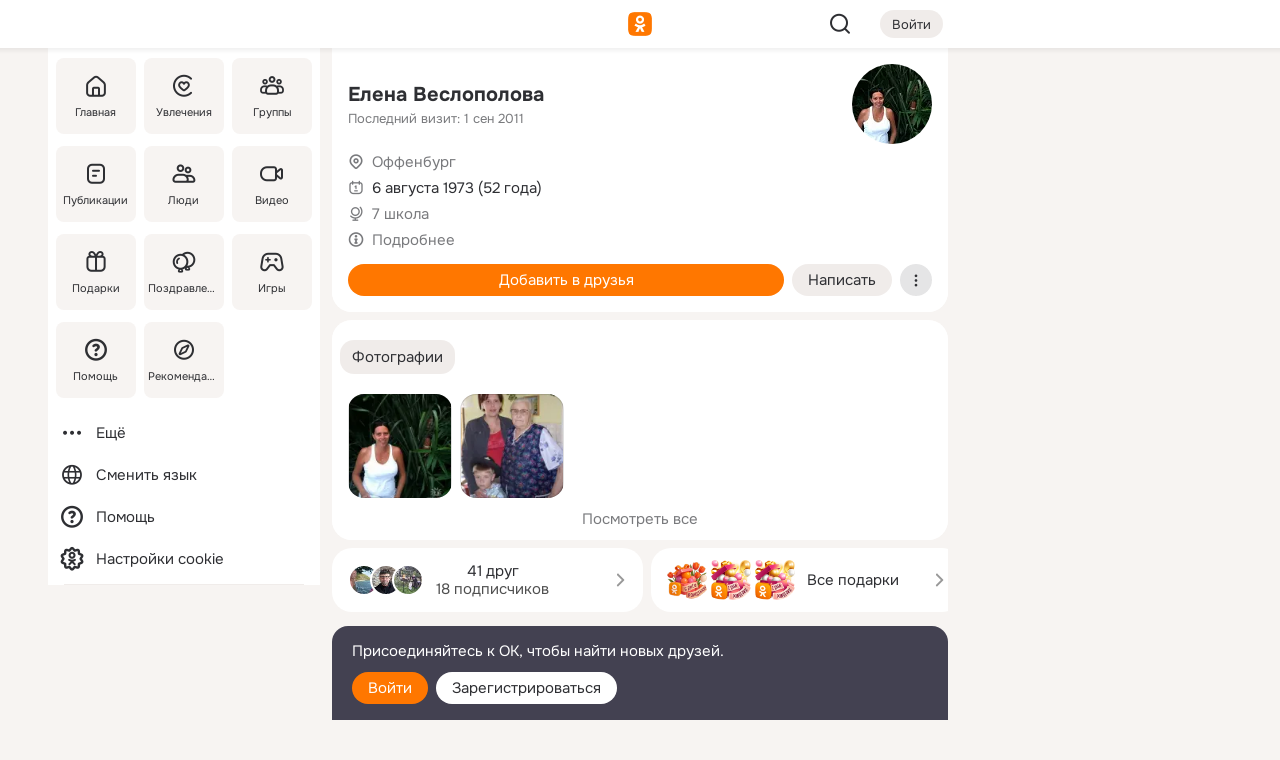

--- FILE ---
content_type: text/css
request_url: https://m.ok.ru/mres/css/reactions-panel-GCl0FsaS.css
body_size: 515
content:
.reactions-hint{color:var(--color_secondary);font-size:13px}.reactions-hint .reactions-hint_img{width:18px;height:29px;padding-right:8px;display:inline-block;vertical-align:middle}.reaction-canvas{pointer-events:none;-webkit-user-select:none;user-select:none;user-focus:none;user-drag:none;position:absolute;left:0;top:0;-webkit-tap-highlight-color:transparent}.reaction-canvas.__open{z-index:1105}.reaction-canvas.__closed{height:0;width:0}.reactions{text-align:center;-webkit-tap-highlight-color:transparent;margin-bottom:-3px;outline:none;contain:style layout}.widget-list_reactions .reactions.__col-7{padding-left:4px;padding-right:4px}.widget-list_reactions{visibility:hidden;top:0;left:0}.widget-list_reactions.__processing{white-space:nowrap}.widget-list_reactions{outline:none;position:absolute;z-index:1105;padding:15px;margin-bottom:-15px;-webkit-tap-highlight-color:transparent}.widget-list_reactions.__open,.widget-list_reactions.__closing{display:block}.widget-list_reactions.__closing{transition:-webkit-transform .25s cubic-bezier(.75,-.5,.42,1.36) 0s;transition:transform .25s cubic-bezier(.75,-.5,.42,1.36) 0s;transition:transform .25s cubic-bezier(.75,-.5,.42,1.36) 0s,-webkit-transform .25s cubic-bezier(.75,-.5,.42,1.36) 0s;-webkit-transform:scale(0);transform:scale(0);-webkit-transform-origin:90% 80%;transform-origin:90% 80%}.widget-list_reactions .reactions{display:inline-block;border-radius:8px;position:relative;padding:4px 8px;background-color:var(--color_surface);z-index:1105}.widget-list_reactions.__open .reactions_item_img{will-change:transform,opacity}.widget-list_reactions .reactions{box-shadow:0 12px 24px 0 var(--color_shadow-default);border-radius:4px;border:1px solid var(--color_main-opacity-008)}@media only screen and (max-width: 359px){.widget-list_reactions .reactions.__col-7{padding-left:4px;padding-right:4px}.widget-list_reactions{padding-right:0;padding-left:0}.reactions.__col-7 .reactions_item~.reactions_item{margin-left:-4px}}


--- FILE ---
content_type: application/javascript
request_url: https://m.ok.ru/mres/batch/js/registrationc95c4396/googleSignIn.js
body_size: 9074
content:
(function(window) {
var __jsRegistry = {},
	__globalRegistry = window.okModules || (window.okModules = {}),
	document = window.document,
	__js_temp_htmlTag=document.documentElement,
	undefined;

__jsRegistry.a = __globalRegistry["gh4Wvfw"] || (__globalRegistry["gh4Wvfw"] = (function(){if(window.OK)return window.OK.storeFields||(window.OK.storeFields=i),window.OK;return window.OK={storeFields:i},window.OK;function i(n){Object.keys(n).forEach(function(o){this[o]=n[o]},this)}})()||window);
__jsRegistry.b = __globalRegistry["tRKdv8A"] || (__globalRegistry["tRKdv8A"] = (function(){String.prototype.trim||(function(){var t=/^[\s\uFEFF\xA0]+|[\s\uFEFF\xA0]+$/g;String.prototype.trim=function(){return this.replace(t,"")}})()})()||window);
__jsRegistry.c = __globalRegistry["drmw1pw"] || (__globalRegistry["drmw1pw"] = (function(H,j){var p={};function P(e,t){for(var r in t)Object.defineProperty(e,r,{enumerable:!0,get:Object.getOwnPropertyDescriptor(t,r).get})}P(p,{get addClass(){return l},get addClasses(){return d},get clear(){return L},get closest(){return R},get getTotalOffsetLeft(){return T},get getTotalOffsetTop(){return b},get hasClass(){return c},get indexOfChild(){return E},get matches(){return f},get preventDefault(){return M},get pushManyToArray(){return O},get remove(){return A},get removeClass(){return o},get removeClasses(){return C},get replace(){return w},get selectClass(){return y},get switchClass(){return u},get toggleAttribute(){return x},get toggleClass(){return m}});function _(e,t){return t!=null&&typeof Symbol<"u"&&t[Symbol.hasInstance]?!!t[Symbol.hasInstance](e):e instanceof t}var i=HTMLElement.prototype,g=Array.prototype,v=typeof i.remove=="function",S=typeof i.replaceWith=="function",N=typeof i.toggleAttribute=="function",a=__js_temp_htmlTag.classList;function h(e,t){var r=e.className;r.indexOf(t)===-1&&(e.className=r+" "+t)}var l=a?function(e,t){e.classList.add(t)}:h,d=a?function(e,t){e.classList.add.apply(e.classList,t.trim().split(" "))}:h,o=a?function(e,t){e.classList.remove(t)}:function(e,t){e.className=(e.className||"").replace(new RegExp("(?:^|\\s)"+t+"(?=$|\\s)","g"),"")},C=a?function(e,t){if(e.classList.length){var r=t.split(" ");r.forEach(function(s){e.classList.remove(s)})}}:function(e,t){if(e.className){for(var r=e.className.split(" "),s=t.split(" "),n=0,F=s.length;n<F;n++){var D=r.indexOf(s[n]);D>-1&&r.splice(D,1)}e.className=r.join(" ")}},c=a?function(e,t){return e.classList.contains(t)}:function(e,t){var r=new RegExp("\\b"+t+"\\b");return r.test(e.className)};function y(e,t,r){for(var s=0,n=r.length;s<n;s+=1)u(e,r[s]===t,r[s])}function u(e,t,r){var s=t?l:o;s(e,r)}var m=a?function(e,t){e.classList.toggle(t)}:function(e,t){var r=c(e,t)?o:l;r(e,t)};function O(e,t){t&&t.length>0&&g.splice.apply(e,[].concat([e.length,0],t))}function b(e){return e.getBoundingClientRect().top+window.pageYOffset-e.clientTop}function T(e){return e.getBoundingClientRect().left+window.pageXOffset-e.clientLeft}function E(e,t){return g.indexOf.call(e.childNodes,t)}var w=S?function(t,r){t.replaceWith(r)}:function(t,r){var s=t.parentElement;s&&s.replaceChild(r,t)};function A(e){var t;e&&v?e.remove():e.parentNode&&(t=e.parentNode,t.removeChild(e))}var L=v?function(e){for(;e.lastChild;)e.lastChild.remove()}:function(e){for(;e.lastChild;)e.removeChild(e.lastChild)};function M(e){_(e.preventDefault,Function)?e.preventDefault():e.returnValue=!1}var x=N?function(e,t,r){e.toggleAttribute(t,r)}:function(e,t,r){r?e.removeAttribute(t):e.setAttribute(t,"")};function f(e,t){var r=Element.prototype.matches||Element.prototype.msMatchesSelector||Element.prototype.webkitMatchesSelector;return r.call(e,t)}function R(e,t){if(Element.prototype.closest)return Element.prototype.closest.call(e,t);do{if(f(e,t))return e;e=e.parentElement||e.parentNode}while(e!==null&&e.nodeType===1);return null}var B={addClass:l,addClasses:d,removeClass:o,removeClasses:C,hasClass:c,selectClass:y,switchClass:u,toggleClass:m,pushManyToArray:O,getTotalOffsetTop:b,getTotalOffsetLeft:T,indexOfChild:E,replace:w,remove:A,clear:L,preventDefault:M,toggleAttribute:x,matches:f,closest:R};return j.storeFields({Dom:B}),p})(__jsRegistry.b, __jsRegistry.a)||window);
__jsRegistry.d = __globalRegistry["enDyBg"] || (__globalRegistry["enDyBg"] = (function(){var c={};function u(a,r){for(var i in r)Object.defineProperty(a,i,{enumerable:!0,get:Object.getOwnPropertyDescriptor(r,i).get})}u(c,{get OkEvent(){return l},get create(){return f}});var l=(function(){function a(){this.list=[],this.inProgress=!1,this.maintenance=null}var r=a.prototype;return r._init=function(){this.list=[],this.inProgress=!1,this.maintenance=null},r._callHandler=function(t,e,n){t.call(e,n)},r.trigger=function(t){var e=arguments[1];this.runMaintenance(),this.inProgress=!0;for(var n=0,s=this.list.length;n<s;n++){var h=this.list[n];h&&(h.once&&(this.list.splice(n--,1),s--),this._callHandler(h.handler,h.context,t,e))}return this.inProgress=!1,this.runMaintenance(),this},r.runMaintenance=function(){var t=this.maintenance;if(t){this.maintenance=null;for(var e=0;e<t.length;e++){var n=t[e];this[n.name].apply(this,n.args)}}},r.attach=function(t,e){return this.inProgress?this.deferMaintenance("attach",[t,e]):this.list.push(this.wrapMethod(e,t)),this},r.deferMaintenance=function(t,e){this.maintenance||(this.maintenance=[]),this.maintenance.push({name:t,args:e})},r.wrapMethod=function(t,e){return{context:t,handler:e,once:!1}},r.attachOnce=function(t,e){if(this.inProgress)this.deferMaintenance("attachOnce",[t,e]);else{var n=this.wrapMethod(e,t);n.once=!0,this.list.push(n)}return this},r.detach=function(t,e){if(this.inProgress)this.deferMaintenance("detach",[t,e]);else for(var n=this.list.length;n-- >0;){var s=this.list[n];s.handler===t&&s.context===e&&this.list.splice(n,1)}return this},r.hasHandlers=function(){return this.list.length!==0},a})();function f(){return new l}return c})()||window);
__jsRegistry.e = __globalRegistry["inIv7XA"] || (__globalRegistry["inIv7XA"] = (function(a){return{finished:a.create(),navigating:a.create(),rendering:a.create(),navigated:a.create(),navigationFailed:a.create(),programmaticBack:a.create(),requestAot:a.create(),ready:function(e){e(),this.navigated.attach(e)},pageLinks:null,attachUntilRendering:function(e,i,n){e.attach(i,n),this.rendering.attachOnce(function(){e.detach(i,n)})}}})(__jsRegistry.d)||window);
__jsRegistry.f = __globalRegistry["sq2VowA"] || (__globalRegistry["sq2VowA"] = (function(u,r){function f(t){var n,i=!1;function e(a){a=a||{},!i&&t.init&&t.init(a),n&&t.dispose&&t.dispose(n),t.discard&&r.rendering.attachOnce(function(){t.discard(n)}),i=!0,t.update&&t.update(a),t.lateUpdate&&setTimeout(function(){t.lateUpdate(a)},17),n=a}var d=t.name;return d?u[d]=e:e}return{create:f}})(__jsRegistry.a, __jsRegistry.e)||window);
__jsRegistry.g = __globalRegistry["tZ1fdwg"] || (__globalRegistry["tZ1fdwg"] = (function(){var i={};function c(t,r){for(var o in r)Object.defineProperty(t,o,{enumerable:!0,get:Object.getOwnPropertyDescriptor(r,o).get})}c(i,{get isArray(){return y},get isDate(){return m},get isElem(){return S},get isFunction(){return g},get isNonEmptyStr(){return b},get isNotBlankString(){return p},get isNum(){return A},get isObject(){return l},get isStr(){return e}});function u(t,r){return r!=null&&typeof Symbol<"u"&&r[Symbol.hasInstance]?!!r[Symbol.hasInstance](t):t instanceof r}var s="[object Array]",a="[object Object]",f="[object String]",n=Object.prototype.toString;typeof Array.isArray!="function"&&(Array.isArray=function(t){return n.call(t)===s});var y=Array.isArray;function l(t){return n.call(t)===a}function g(t){return typeof t=="function"}function e(t){return n.call(t)===f}function b(t){return e(t)&&t.length!==0}function p(t){return e(t)&&t.trim().length!==0}function A(t){return Number.isFinite(t)}function S(t){return u(t,HTMLElement)}function m(t){return u(t,Date)}return i})()||window);
__jsRegistry.h = __globalRegistry["taWQcQ"] || (__globalRegistry["taWQcQ"] = (function(v,j){function s(n,t,e){t.call(n,n.result,e)}function c(n,t,e){if(n.done)throw new Error;n.done=!0,n.result=e;var o=n[t];n.onSuccess=null,n.onFailure=null;for(var r=0,l=o?o.length:0;r<l;r+=2)s(n,o[r],o[r+1]);n.onSuccess=null,n.onFailure=null}function i(n,t,e,o){e&&(n[t]||(n[t]=[])).push(e,o)}function u(){var n=this;n.done=!1,n.rejected=!1,n.result=null,n.onSuccess=null,n.onFailure=null}return u.prototype={resolve:function(t){var e=this;return c(e,"onSuccess",t),e},reject:function(t){var e=this;return e.rejected=!0,c(e,"onFailure",t),this},resolveIfNotDone:function(t){var e=this;return e.done||e.resolve(t),e},rejectIfNotDone:function(t){var e=this;return e.done||e.reject(t),null},then:function(t,e,o){var r=this;if(r.done){var l=r.rejected?e:t;l&&s(r,l,o)}else i(r,"onSuccess",t,o),i(r,"onFailure",e,o);return r},anyway:function(t,e){return this.then(t,t,e)},join:function(t){var e=this;return t.then(e.resolve.bind(e),e.reject.bind(e)),e}},v.TaskFactory={constructor:u,start:function(){return new u},all:function(t){var e=new u,o=arguments.length===1&&j.isArray(t)?t:arguments,r=o.length,l=0,a=r,f=!1;function h(){r--,r||(f?e.reject():e.resolve())}function d(){f=!0,h()}for(;l<a;l++)o[l].then(h,d);return a===0&&e.resolve(),e},runCallback:s,resolved:new u().resolve(),rejected:new u().reject()}})(__jsRegistry.a, __jsRegistry.g)||window);
__jsRegistry.i = __globalRegistry["uih3DA"] || (__globalRegistry["uih3DA"] = (function(q){var m={};function R(r,e){for(var n in e)Object.defineProperty(r,n,{enumerable:!0,get:Object.getOwnPropertyDescriptor(e,n).get})}R(m,{get endWithSlash(){return x},get formatParams(){return y},get insertParam(){return O},get insertParams(){return i},get params(){return u},get paramsFromQuery(){return b},get path(){return p},get preparePostRequest(){return C},get query(){return P},get removeQuery(){return I},get replaceParams(){return f}});function U(r,e){return e!=null&&typeof Symbol<"u"&&e[Symbol.hasInstance]?!!e[Symbol.hasInstance](r):r instanceof e}function d(r){var e=r.indexOf("?");if(e===-1)return"";var n=r.indexOf("#");return n===-1&&(n=r.length),r.substring(e+1,n)}function v(r){var e=d(r);return e?g(e.split("&")):{}}function Q(r){return g(r.split("&"))}function g(r){for(var e={},n=0,t=r.length;n<t;n++){var a=r[n],s=a.split("=");s.length>0&&(e[decodeURIComponent(s[0])]=decodeURIComponent(s.length>1?s[1]:""))}return e}function o(r,e){e===void 0&&(e="");var n=[];return Object.keys(r).forEach(function(t){var a=r[t];U(a,Array)?a.forEach(function(s){return h(n,t,s)}):h(n,t,a)}),e+n.join("&")}function h(r,e,n){F(n)&&(n=JSON.stringify(n));var t=encodeURIComponent(e);n!=null&&(t+="=",t+=encodeURIComponent(n)),r.push(t)}function F(r){return!!r&&r.toString()==="[object Object]"}function _(r){var e=/^[^\?\#]+/gi.exec(r);return e&&e[0]||r}var p=_,P=d,u=v,b=Q,y=o;function i(r,e){var n=r.indexOf("?"),t=r.indexOf("#"),a=t===-1?r.length:t;return[r.substring(0,a),o(e,n!==-1?"&":"?"),r.substring(a)].join("")}function O(r,e,n){var t,a=(t={},t[e]=n,t);return i(r,a)}function f(r,e){var n=v(r);Object.keys(e).forEach(function(l){var S=e[l];S===null?delete n[l]:n[l]=S});var t=r.indexOf("#"),a="";t!==-1&&(a=r.substring(t),r=r.substring(0,t));var s=r.indexOf("?"),W=s!==-1?r.substring(0,s):r,j=o(n),c=W;return c+=j.length?"?":"",c+=j,c+a}function x(r){return r.lastIndexOf("/")!==r.length-1?r+"/":r}function I(r){var e=r.split(/[?#]/),n=e[0],t,a=(t=e[r.indexOf("?")>-1?2:1])!=null?t:null;return a!=null&&(n+="#"+a),n}function C(r,e){var n=u(r);if(e!=null){var t=e.split(/\s+/gi);if(t.length)return{uri:f(r,t.reduce(M,{})),payload:t.reduce(function(a,s){return a[s]=n[s],a},{})}}return{uri:I(r),payload:n}}function M(r,e){return r[e]=null,r}var E={path:p,query:P,params:u,paramsFromQuery:b,insertParams:i,insertParam:O,formatParams:y,replaceParams:f,endWithSlash:x};return q.storeFields({uriUtils:E}),m})(__jsRegistry.a)||window);
__jsRegistry.j = __globalRegistry["rkxiB0A"] || (__globalRegistry["rkxiB0A"] = (function(){var t=(function(){var n=document.createElement("a");return n.href="/",n.href})(),r=/^(\w{1,40}\:)|((\w{1,10}\:)?[\/\\]{2})/gi;function o(n){return n.search(r)==0}return{see:function(e){return{internal:e.indexOf(t)==0,appHook:e.indexOf("/apphook/")!=-1}},abs:function(e){return o(e)?e:t+(e[0]=="/"?e.substr(1):e)},relative:function(e){return e.indexOf(t)===0?e.substr(t.length-1):e}}})()||window);
__jsRegistry.k = __globalRegistry["ffi0zg"] || (__globalRegistry["ffi0zg"] = (function(){var i=function(f,h,v,d,n){var r,u,a;for(n=n||1,r=0,u=f.length;r<u;r+=n)if(a=h.call(v,f[r],r,f,d),a!==void 0)return a;return f};return i})()||window);
__jsRegistry.l = __globalRegistry["fR7JqXA"] || (__globalRegistry["fR7JqXA"] = (function(){return function(n,e,i,u){var r,f;for(r in n)if(n.hasOwnProperty(r)&&(f=e.call(i,n[r],r,n,u),typeof f<"u"))return f;return n}})()||window);
__jsRegistry.m = __globalRegistry["suN7Qvg"] || (__globalRegistry["suN7Qvg"] = (function(){var v=window.okHead,m=v.beacon;function d(a,t,o,i,l,r){var g=window.okSMod,c=new Image,n=m+"&st.opid="+a;if(o)for(var e=0;e<o.length&&e<5;e++)n+="&st.prm"+(e+1)+"="+encodeURIComponent(o[e]);t&&(n+="&st.tint="+t),i&&(n+="&st.descr="+encodeURIComponent(i)),l&&(n+="&st.objid="+encodeURIComponent(l)),n+="&rnd="+Math.floor(Math.random()*9999999),r&&r(c),g&&(n+=g()),setTimeout(function(){c.src=n},10)}function f(a,t,o,i,l){d(a,null,t,o,i,l)}return window.logTimedClientEvent=d,window.logClientEvent=f,{log:f,logTimed:d}})()||window);
__jsRegistry.n = __globalRegistry["re2JFYg"] || (__globalRegistry["re2JFYg"] = (function(u){var d=!1,a="",o="";function w(n,f,l,e,i){if(!(d||!n||!window.logClientEvent||window.okIjse)){d=!0,typeof n!="string"&&(i=n.error||n,f=i.fileName||i.filename,l=i.lineNumber||i.lineno,e=i.columnNumber||i.colno,n=i.message),n=(i.name||"No_name")+". "+n+";",i&&i.stack&&(n+=" \nStack: "+i.stack+".");var p=window.pageCtx,s=(/st\.cmd=([^&]+)/i.exec(window.location.href)||[])[1]||p&&p.stateId||"notState",j=(/[^/]+\.js/i.exec(f||"")||[])[0]||"inlineJS",t=n+" @"+s+", "+j+":"+(l||"*")+":"+(e||"*");if(/[\W]+\$[\W]|\b(jQuery|hookAppData|__show__deepen)\b/gi.test(t))d=!1;else{var c=a?a+(o?"."+o:""):"";t=(c?c+"\n":"")+t.replace(/https?\:\/\/[^/]+/gi,""),u.log("js",["jserror",s,(c?c+"@":"")+j],t),window.okSjse&&alert("JS ERROR: "+t)}}}return window.onerror=w,{info:function(f,l){a=f,o=l},clean:function(){a="",o=""},send:w}})(__jsRegistry.m)||window);
__jsRegistry.o = __globalRegistry["td56Sg"] || (__globalRegistry["td56Sg"] = (function(a){var c={};Object.defineProperty(c,"tracerWrapper",{enumerable:!0,get:function(){return v}});var h=(function(){function s(){this.infos=[],this._tracerInstance=null}var i=s.prototype;return i.init=function(){var r=this;if(this._tracerInstance===null){var n=window.okHead,t=(0,a.isObject)(n)&&(0,a.isObject)(n.tracer)&&(0,a.isNotBlankString)(n.tracer.appToken)?n.tracer:null;if(t!==null){var e=function(){r._tracerInstance={tracerError:window.tracerForHead.initTracerError({filterError:r.shouldFilterError.bind(r)}),tracerLog:window.tracerForHead.initTracerLog()},r.initUploader(t)};window.tracerForHead?e():u(window,"tracerForHead",function(){e()})}}},i.shouldFilterError=function(r){var n,t;if(!r||r!=null&&r.skipFilter)return!0;var e=(t=window.okHead)==null||(n=t.tracer)==null?void 0:n.nonFatalErrors;if(!e)return!0;var p=e.some(function(l){var d,f;return((d=r.stack)==null?void 0:d.includes(l))||((f=r.message)==null?void 0:f.includes(l))});return p?(r.skipFilter=!0,this.sendError(r),!1):!0},i.initUploader=function(r){var n={versionName:((0,a.isNotBlankString)(r.appVersionPrefix)?r.appVersionPrefix+"_":"")+r.mobVersion,versionCode:r.mobVersionHashCode,appToken:r.appToken},t=function(){var e=window.remainingTracerSdk;e&&(e.initTracerErrorUploader(n),e.initTracerSessionUploader(n))};window.remainingTracerSdk?t():u(window,"remainingTracerSdk",function(){t()})},i.setAdditionalInfo=function(){for(var r=arguments.length,n=new Array(r),t=0;t<r;t++)n[t]=arguments[t];var e;(e=this.infos).splice.apply(e,[].concat([0,this.infos.length],n))},i.clearInfo=function(){this.setAdditionalInfo("")},i.sendInfo=function(r){var n;(n=this._tracerInstance)==null||n.tracerLog.log(r)},i.sendError=function(r){if(this._tracerInstance!==null){var n,t=this.getInfoStr();(0,a.isNotBlankString)(t)&&(n={keys:{additionalInfo:t}}),this._tracerInstance.tracerError.error(r,n)}},i.setErrorKey=function(r,n){this._tracerInstance!==null&&this._tracerInstance.tracerError.setErrorKey(r,n)},i.removeErrorKey=function(r){this._tracerInstance!==null&&this._tracerInstance.tracerError.removeErrorKey(r)},i.sendErrorWithInfo=function(r){for(var n=arguments.length,t=new Array(n>1?n-1:0),e=1;e<n;e++)t[e-1]=arguments[e];this.setAdditionalInfo.apply(this,[].concat(t)),this.sendError(r),this.clearInfo()},i.getInfoStr=function(){return this.infos.filter(a.isNotBlankString).join("; ")},s})();function u(s,i,o){var r=s[i];Object.defineProperty(s,i,{configurable:!0,get:function(){return r},set:function(t){Object.defineProperty(s,i,{configurable:!0,value:t}),o()}})}var v=new h;return c})(__jsRegistry.g)||window);
__jsRegistry.p = __globalRegistry["r1E86KA"] || (__globalRegistry["r1E86KA"] = (function(c,u,a){var d={};Object.defineProperty(d,"INSTANCE",{enumerable:!0,get:function(){return s}});var I=(function(){function f(){a.tracerWrapper.init()}var o=f.prototype;return o.setAdditionalInfo=function(){for(var r=arguments.length,e=new Array(r),n=0;n<r;n++)e[n]=arguments[n];var t;c.info(e[0],e[1]),(t=a.tracerWrapper).setAdditionalInfo.apply(t,[].concat(e))},o.clearInfo=function(){c.clean(),a.tracerWrapper.clearInfo()},o.sendInfo=function(r){a.tracerWrapper.sendInfo(r)},o.sendError=function(r){c.send({error:r}),a.tracerWrapper.sendError(r)},o.setErrorKey=function(r,e){a.tracerWrapper.setErrorKey(r,e)},o.removeErrorKey=function(r){a.tracerWrapper.removeErrorKey(r)},o.sendErrorWithInfo=function(r){for(var e=arguments.length,n=new Array(e>1?e-1:0),t=1;t<e;t++)n[t-1]=arguments[t];var i;c.info(n[0],n[1]),c.send({error:r}),c.clean(),(i=a.tracerWrapper).sendErrorWithInfo.apply(i,[].concat([r],n))},f})(),s=new I;return u.storeFields({errorReporter:s}),d})(__jsRegistry.n, __jsRegistry.a, __jsRegistry.o)||window);
__jsRegistry.q = __globalRegistry["anMiJqQ"] || (__globalRegistry["anMiJqQ"] = (function(){return function(e,n,v,t){var i=!1,r=function(f){e.removeEventListener(n,r,t),i||(i=!0,v(f))};e.addEventListener(n,r,t)}})()||window);
__jsRegistry.r = __globalRegistry["lEjiK2w"] || (__globalRegistry["lEjiK2w"] = (function(d,n){var o=d.start(),e=d.start();return n(window,"load",o.resolveIfNotDone.bind(o)),window.okDebug&&document.readyState!=="loading"?e.resolve():n(document,"DOMContentLoaded",e.resolve.bind(e)),{fullyLoaded:o,domLoaded:e,stopLoading:function(){o.done||(window.stop&&window.stop(),o.resolveIfNotDone())}}})(__jsRegistry.h, __jsRegistry.q)||window);
__jsRegistry.s = __globalRegistry["rS1Fsew"] || (__globalRegistry["rS1Fsew"] = (function(l,m,b,M,o,S,L){var i,f,u={},y=!1,h,a,E={},V=10*1e3;function j(){if(!y){y=!0,h=o.start(),h.resolve(),a=0,C(),m(document.styleSheets,function(s){w(s,h)});var e=window.okHead.staticResourceUrl;f={jQuery:e+"mres/default/js/jquery-1.5.2.min.js","leaflet-js":e+"mres/default/js/leaflet.js","leaflet-css":e+"mres/default/css/leaflet.min.css","streamsense-js":e+"mres/default/js/streamsense.5.2.0.160629.min.js",lottie:e+"mres/default/js/lottie.min.5.7.6.js","ractive-js":e+"mres/default/js/ractive-1.3.14.min.js",promise:e+"mres/default/js/promise.min.js","addtohomescreen-js":e+"mres/default/js/addtohomescreen.js","addtohomescreen-css":e+"mres/default/css/addtohomescreen.css","chart-lib":e+"mres/default/js/chart-lib-3.9.1.min.js","vk-uxpolls-js":e+"mres/default/js/vk-uxpolls-sdk.1.0.16.min.js"}}}function v(e){if(!i&&(i=document.head,!i)){setTimeout(v.bind(0,e),100);return}e()}function C(){for(var e=document.styleSheets;a<e.length;a++){var s=e[a];E[c(s.href)]=1}}function c(e){return M.path(e)}function W(e,s){u[e]=s}function w(e,s){W(c(e.href),s)}function D(e,s){var t=c(e.href);if(t in u)return u[t];var p=function(){++d%5===0&&(a=0),C(),t in E||Date.now()-r>V?n.resolve():setTimeout(p,50)},P=p,n=o.start(),r=Date.now(),d=0;return a=0,setTimeout(p,50),v(function(){s?i.insertBefore(e,i.firstChild):i.appendChild(e)}),w(e,n),n}function x(e){var s=document.createElement("link");return s.type="text/css",s.rel="stylesheet",s.href=e,D(s)}function A(e){e.onload=null,e.onerror=null}function I(e,s){s=s||o.start();var t=document.createElement("script");return t.type="text/javascript",t.onload=function(){A(t),setTimeout(function(){s.resolve()},4)},t.onerror=function(){var n=s.tryCount||0;n>=3?(A(t),s.reject()):(s.tryCount=++n,setTimeout(function(){I(e,s)},250))},u[c(e)]=s,t.src=e,v(function(){i.appendChild(t)}),s}function N(e){return e in f}function O(e){if(N(e))e=f[e];else if(e.indexOf("/")===-1)throw S.INSTANCE.setAdditionalInfo("noAlias",e),new Error("No such alias found.");return e}function R(e,s,t,n){j();var r;if(!n&&!N(e))r=o.start(),L.domLoaded.then(function(){r.join(R(e,s,t,!0))});else{e=O(e);var d=c(e);if(d in u)r=u[d];else{var P=e.match(/\.css$/);P?r=x(e):r=I(e)}s&&r.then(function(){s.call(t)})}return r}function q(e){j(),b(e,function(s,t){f[t]=s})}var T={use:R,alias:q,aliasToUrl:O,addCss:Q,loadCss:x,launchServices:H,launchService:U};l.loader=T;function U(e){try{l[e.service](e)}catch(s){S.INSTANCE.sendErrorWithInfo(s,e.service,"service")}}function H(e){m(e,U)}function B(e,s){var t=!1;function n(){if(s.length>0&&!l[s[0].service]&&!t){t=!0,setTimeout(n,200);return}H(s)}e?l.loader.use(e,n):n()}function Q(e,s){j();var t=[],n=s==="TOP";return m(Array.prototype.slice.call(e.children),function(r){t.push(D(r,n))}),o.all.apply(o,t)}return l.launchServices=B,T})(__jsRegistry.a, __jsRegistry.k, __jsRegistry.l, __jsRegistry.i, __jsRegistry.h, __jsRegistry.p, __jsRegistry.r)||window);
__jsRegistry.t = __globalRegistry["pqIV3MA"] || (__globalRegistry["pqIV3MA"] = (function(o,a){var u=["resolve","reject","all","allSettled","any","race","finally"];function s(n){var t=window.Promise;if(!t)return!1;var l=n||u,i=l.every(function(e){var r=e in t;return!r&&e==="finally"?e in t.prototype:r});return i&&(i=(function(){var e;return new Promise(function(r){e=r}),typeof e=="function"})()),i}function f(n){return s(n)?a.resolved:o.use("promise")}return{test:s,get:f}})(__jsRegistry.s, __jsRegistry.h)||window);
__jsRegistry.u = __globalRegistry["fDfeuPQ"] || (__globalRegistry["fDfeuPQ"] = (function(R,I,r){function E(t){"@swc/helpers - typeof";return t&&typeof Symbol<"u"&&t.constructor===Symbol?"symbol":typeof t}var e=I.isFunction,i="string",o=!1,a=Object.defineProperty({},"capture",{get:function(){return o=!0}});window.addEventListener("resize",function(){},a),window.removeEventListener("resize",function(){},a);var u="₽",c="￾";function O(){var t=document.createElement("canvas");if(t){var P=t.getContext("2d");return P.measureText(u).width!==P.measureText(c).width}}var s="performance"in window&&window.PerformanceTiming,n="performance"in window&&e(performance.getEntriesByType),A=n&&e(performance.measure);function d(){return E(document.visibilityState)===i?"visibilityState":E(document.webkitVisibilityState)===i?"webkitVisibilityState":void 0}var S="matchMedia"in window,m="visualViewport"in window,_=r.test(["resolve","reject"]);return R.features={PROMISE_BASIC:_,PROMISE_FULL:_&&r.test(),OBJECT_CREATE:e(Object.create),EVENT_OPTS:o,RUR_SYM_UNICODE:O(),RANGE:e(document.createRange),FIELD_VALIDITY:HTMLInputElement.prototype.hasOwnProperty("checkValidity"),DEDICATED_WORKER:e(window.Worker),BEACON_API:e(navigator.sendBeacon),IDLE_CALLBACK:e(window.requestIdleCallback),PERFORMANCE_LEVEL1_API:s,PERFORMANCE_LEVEL2_API:n,PERFORMANCE_LEVEL2_MEASURE_API:A,MEDIA_QUERY_LIST_API:S,PERFORMANCE_OBSERVER:n&&e(window.PerformanceObserver),PERFORMANCE_HIRES_TIMESTAMP:s&&e(performance.now),VISIBILITY_PROPERTY_KEY:d(),WEAK_MAP:e(window.WeakMap),VISUAL_VIEWPORT_API:m}})(__jsRegistry.a, __jsRegistry.g, __jsRegistry.t)||window);
__jsRegistry.v = __globalRegistry["iQlh52w"] || (__globalRegistry["iQlh52w"] = (function(n){function r(t){var e=function(){};e.prototype=t.prototype;var o=new e;return e.prototype=null,o}function p(t,e){return t.prototype=n.OBJECT_CREATE?Object.create(e.prototype):r(e),Object.defineProperties(t.prototype,{constructor:{writable:!0,value:t},superclass:{writable:!0,value:e}}),t}return p})(__jsRegistry.u)||window);
__jsRegistry.w = __globalRegistry["pRsodQ"] || (__globalRegistry["pRsodQ"] = (function(){var r={};function g(e,n){for(var u in n)Object.defineProperty(e,u,{enumerable:!0,get:Object.getOwnPropertyDescriptor(n,u).get})}g(r,{get getExternalLinkToken(){return a},get getPts(){return o},get getStateId(){return i},get getStaticResourceUrl(){return s},get getUserId(){return c},get pageCtx(){return t}});var t=window.pageCtx;function i(){return t.stateId}function o(){var e=t.pts;return typeof e=="string"?t.pts=JSON.parse(e):e||{}}function a(){return t.externalLinkToken}function c(){return t.uid}function s(){return t.staticResourceUrl}return r})()||window);
__jsRegistry.x = __globalRegistry["aGvMJ9g"] || (__globalRegistry["aGvMJ9g"] = (function(b,l,x,d,f,X,C){var T=window.navigator,p=T&&T.appVersion;if(p&&p.indexOf&&p.indexOf("MSIE 9")!=-1){var g=window.XMLHttpRequest.prototype,E=g.getResponseHeader;g.getResponseHeader=function(e){var t=E.apply(this,arguments);return t==""?null:t}}var j=l.create(),k=l.create(),m=l.create(),v="GET",H=window.okHead,R=H.xtkn;H.xtkn="";function h(e,t){(t||!e.aborted)&&(e.reject(),k.trigger(e.xhr))}function D(e){var t=e.target,r=t.okTask;if(t.readyState===4&&r&&!r.aborted){if(t.status===200){var a={xhr:t};try{j.trigger(a)}catch(i){}a.rejected?h(r):r.resolveIfNotDone(t)}else h(r);t.onreadystatechange=t.onerror=t.ontimeout=t.okTask=null}}function w(e){h(e.target.okTask)}function q(e,t,r){try{e.setRequestHeader("Content-Disposition","attachment; filename="+encodeURI(t))}catch(a){e.setRequestHeader("Content-Disposition","attachment; filename="+encodeURI(r))}}function A(){var e=this.postData,t=this.postFormData,r=this.xhr,a=f.see(f.abs(this.url)).internal;this.useXHRHeader&&o(r,"X-Requested-With","XMLHttpRequest"),C.getUserId()&&a&&o(r,"X-Logged","1"),e&&o(r,"Content-Type",this.contentType||"application/x-www-form-urlencoded"),this.xhrWithCredentials&&(r.withCredentials=!0),m.trigger(this);var i;if(this.postAttachFile){i=this.postAttachFile,q(r,this.postAttachFile.name,"image.jpg"),r.setRequestHeader("Content-Type","application/x-binary; charset=x-user-defined");var n=i.size,c="bytes 0-"+(n-1)+"/"+n;r.setRequestHeader("Content-Range",c)}else i=e||t;return this.withXtkn&&R&&!this.xhrExternal&&a&&o(r,"X-XTKN",R),r.send(i),this}function o(e,t,r){e.setRequestHeader(t,r)}function F(e,t){return o(this.xhr,e,t),this}function I(e){return this.postData=e,this}function S(e){return this.data(JSON.stringify(e)),this.contentType="application/json;charset=UTF-8",this}function O(e){return this.xhr.responseType=e,this}function U(e){return this.postAttachFile=e,this}function W(e){return this.postFormData=e,this}function G(){return this.xhrWithCredentials=!0,this}function M(){return this.xhrExternal=!0,this}function N(){return this.xhrExternal}function L(){return this.withXtkn=!0,this}function P(e){return this.useXHRHeader=e,this}function J(e){return this.done||(this.aborted=!0,this.xhr.abort(),e?this.reject():h(this,!0)),this}function V(){return this.xhr.responseText}function u(e,t){x.constructor.call(this),this.url=e,this.xhr=t,this.useXHRHeader=!0}X(u,x.constructor);var s=u.prototype;return s.send=A,s.header=F,s.data=I,s.dataJson=S,s.responseType=O,s.formData=W,s.attachFile=U,s.withCredentials=G,s.setExternal=M,s.isExternal=N,s.abort=J,s.response=V,s.withToken=L,s.withXHRHeader=P,b.Ajax={preview:m,success:j,error:k,resolved:new u().resolve(),request:function(t,r,a,i){r||(r=v);var n=new XMLHttpRequest,c=r.toUpperCase()===v;c&&a&&(t=i?d.replaceParams(t,a):d.insertParams(t,a)),n.open(r,t),n.onreadystatechange=D,n.onerror=w,n.ontimeout=w;var y=n.okTask=new u(t,n);return!c&&a&&y.data(d.formatParams(a)),y}}})(__jsRegistry.a, __jsRegistry.d, __jsRegistry.h, __jsRegistry.i, __jsRegistry.j, __jsRegistry.v, __jsRegistry.w)||window);
__globalRegistry["g7eRNcA"] || (__globalRegistry["g7eRNcA"] = (function(c,u,m,g){c.initGoogleSignIn=m.create({update:function(e){var n=document.getElementsByClassName("scl_error")[0],t=document.getElementsByClassName("external-oauth-login")[0];if(t&&u.removeClass(t,"dsn"),e.invokeJsAuth){var v=function(s){function h(i,d){if(window.socialAuthCallback=void 0,arguments.length!=2||!d||d!=s)return;var a={"s.sign.socialProvider":e.socialProvider,"s.sign.redirectUrl":e.redirectUrl,"s.sign.state":o};i.error?a.error=i.error:a["s.sign.code"]=i.code;function j(k){n.innerHTML=k.response}function w(){this.redirected||(n.innerHTML=e.networkError)}g.request("/dk?st.cmd=socialSignIn&bk=SocialSignIn","post",a).then(j,w).send()}return h},f=e.btnClassName,r=document.getElementsByClassName(f)[0],o;r&&(o=r.getAttribute("data-state")),r&&r.addEventListener("click",function(l){n.innerHTML="";var s=window.open(e.url,"","width=600, height=600");window.socialAuthCallback=v(s),l.preventDefault()})}}})})(__jsRegistry.a, __jsRegistry.c, __jsRegistry.f, __jsRegistry.x)||window);})(this);